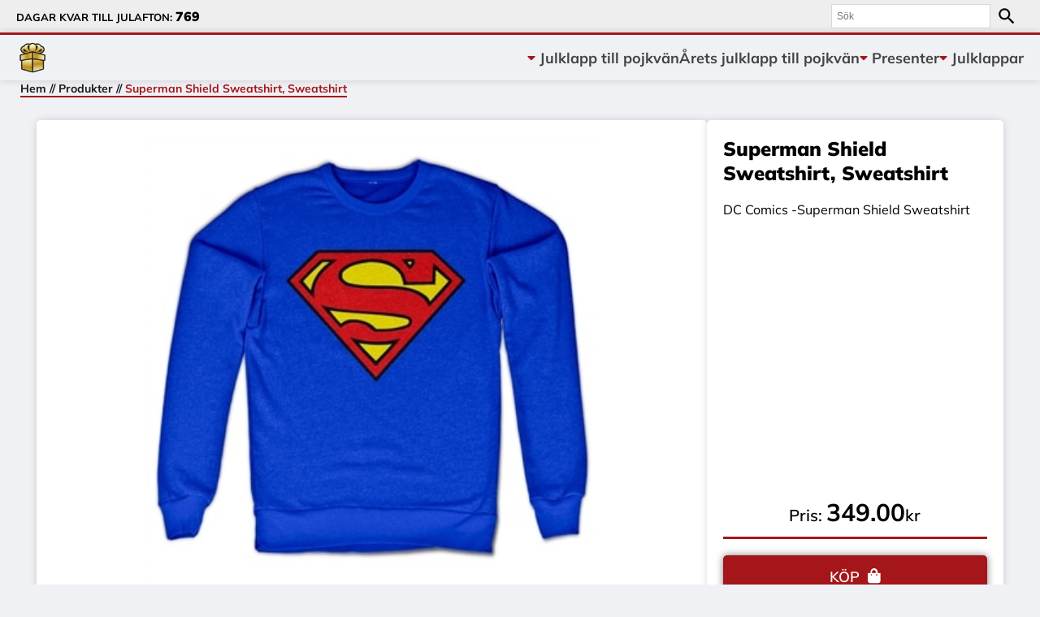

--- FILE ---
content_type: text/html; charset=UTF-8
request_url: https://www.xn--julklapptillpojkvn-1tb.se/produkt/superman-shield-sweatshirt-sweatshirt/
body_size: 14475
content:

<!DOCTYPE undefined>

<head>
    <meta charset="utf-8">
    <meta http-equiv="x-ua-compatible" content="ie=edge">
    <meta name="viewport" content="width=device-width, initial-scale=1">
    <script src="https://kit.fontawesome.com/742bd7cf3c.js" crossorigin="anonymous"></script>
    <link rel="preconnect" href="https://fonts.gstatic.com">
    <title>Superman Shield Sweatshirt, Sweatshirt</title>
    <script src="https://ajax.googleapis.com/ajax/libs/jquery/3.5.1/jquery.min.js"></script>
    <link href="https://unpkg.com/aos@2.3.1/dist/aos.css" rel="stylesheet">
    <script src="https://unpkg.com/aos@2.3.1/dist/aos.js"></script>
    <meta name='robots' content='index, follow, max-image-preview:large, max-snippet:-1, max-video-preview:-1' />

	<!-- This site is optimized with the Yoast SEO plugin v26.8 - https://yoast.com/product/yoast-seo-wordpress/ -->
	<title>Superman Shield Sweatshirt, Sweatshirt | Julklapptillpojkvän.se</title>
	<meta name="description" content="Hos julklapptillpojkvän.se hittar du Superman Shield Sweatshirt, Sweatshirt och flera riktigt bra julklappar till din pojkvän" />
	<link rel="canonical" href="https://www.xn--julklapptillpojkvn-1tb.se/produkt/superman-shield-sweatshirt-sweatshirt/" />
	<meta property="og:locale" content="sv_SE" />
	<meta property="og:type" content="article" />
	<meta property="og:title" content="Superman Shield Sweatshirt, Sweatshirt | Julklapptillpojkvän.se" />
	<meta property="og:description" content="Hos julklapptillpojkvän.se hittar du Superman Shield Sweatshirt, Sweatshirt och flera riktigt bra julklappar till din pojkvän" />
	<meta property="og:url" content="https://www.xn--julklapptillpojkvn-1tb.se/produkt/superman-shield-sweatshirt-sweatshirt/" />
	<meta property="og:site_name" content="Julklapp till pojkvän" />
	<meta name="twitter:card" content="summary_large_image" />
	<script type="application/ld+json" class="yoast-schema-graph">{"@context":"https://schema.org","@graph":[{"@type":"WebPage","@id":"https://www.xn--julklapptillpojkvn-1tb.se/produkt/superman-shield-sweatshirt-sweatshirt/","url":"https://www.xn--julklapptillpojkvn-1tb.se/produkt/superman-shield-sweatshirt-sweatshirt/","name":"Superman Shield Sweatshirt, Sweatshirt | Julklapptillpojkvän.se","isPartOf":{"@id":"https://www.xn--julklapptillpojkvn-1tb.se/#website"},"primaryImageOfPage":{"@id":"https://www.xn--julklapptillpojkvn-1tb.se/produkt/superman-shield-sweatshirt-sweatshirt/#primaryimage"},"image":{"@id":"https://www.xn--julklapptillpojkvn-1tb.se/produkt/superman-shield-sweatshirt-sweatshirt/#primaryimage"},"thumbnailUrl":"https://www.xn--julklapptillpojkvn-1tb.se/wp-content/uploads/2022/09/WB-3-SUP002_B_28429.jpg","datePublished":"2022-10-02T20:44:28+00:00","description":"Hos julklapptillpojkvän.se hittar du Superman Shield Sweatshirt, Sweatshirt och flera riktigt bra julklappar till din pojkvän","breadcrumb":{"@id":"https://www.xn--julklapptillpojkvn-1tb.se/produkt/superman-shield-sweatshirt-sweatshirt/#breadcrumb"},"inLanguage":"sv-SE","potentialAction":[{"@type":"ReadAction","target":["https://www.xn--julklapptillpojkvn-1tb.se/produkt/superman-shield-sweatshirt-sweatshirt/"]}]},{"@type":"ImageObject","inLanguage":"sv-SE","@id":"https://www.xn--julklapptillpojkvn-1tb.se/produkt/superman-shield-sweatshirt-sweatshirt/#primaryimage","url":"https://www.xn--julklapptillpojkvn-1tb.se/wp-content/uploads/2022/09/WB-3-SUP002_B_28429.jpg","contentUrl":"https://www.xn--julklapptillpojkvn-1tb.se/wp-content/uploads/2022/09/WB-3-SUP002_B_28429.jpg","width":372,"height":372},{"@type":"BreadcrumbList","@id":"https://www.xn--julklapptillpojkvn-1tb.se/produkt/superman-shield-sweatshirt-sweatshirt/#breadcrumb","itemListElement":[{"@type":"ListItem","position":1,"name":"Hem","item":"https://www.xn--julklapptillpojkvn-1tb.se/"},{"@type":"ListItem","position":2,"name":"Produkter","item":"https://www.xn--julklapptillpojkvn-1tb.se/butik/"},{"@type":"ListItem","position":3,"name":"Superman Shield Sweatshirt, Sweatshirt"}]},{"@type":"WebSite","@id":"https://www.xn--julklapptillpojkvn-1tb.se/#website","url":"https://www.xn--julklapptillpojkvn-1tb.se/","name":"Julklapp till pojkvän","description":"Hitta julklapp till pojkvän enkelt och snabbt!","publisher":{"@id":"https://www.xn--julklapptillpojkvn-1tb.se/#/schema/person/96a40e37c70c1ec9e1ee69e9ba18c419"},"potentialAction":[{"@type":"SearchAction","target":{"@type":"EntryPoint","urlTemplate":"https://www.xn--julklapptillpojkvn-1tb.se/?s={search_term_string}"},"query-input":{"@type":"PropertyValueSpecification","valueRequired":true,"valueName":"search_term_string"}}],"inLanguage":"sv-SE"},{"@type":["Person","Organization"],"@id":"https://www.xn--julklapptillpojkvn-1tb.se/#/schema/person/96a40e37c70c1ec9e1ee69e9ba18c419","name":"Admin","image":{"@type":"ImageObject","inLanguage":"sv-SE","@id":"https://www.xn--julklapptillpojkvn-1tb.se/#/schema/person/image/","url":"https://secure.gravatar.com/avatar/82a5fd859f9391af1820a2721f49c98fa06004056727470b758f7d4119e02659?s=96&d=mm&r=g","contentUrl":"https://secure.gravatar.com/avatar/82a5fd859f9391af1820a2721f49c98fa06004056727470b758f7d4119e02659?s=96&d=mm&r=g","caption":"Admin"},"logo":{"@id":"https://www.xn--julklapptillpojkvn-1tb.se/#/schema/person/image/"},"sameAs":["https://www.xn--julklapptillpojkvn-1tb.se"]}]}</script>
	<!-- / Yoast SEO plugin. -->


<link rel="alternate" type="application/rss+xml" title="Julklapp till pojkvän &raquo; Webbflöde" href="https://www.xn--julklapptillpojkvn-1tb.se/feed/" />
<link rel="alternate" type="application/rss+xml" title="Julklapp till pojkvän &raquo; Kommentarsflöde" href="https://www.xn--julklapptillpojkvn-1tb.se/comments/feed/" />
<link rel="alternate" type="application/rss+xml" title="Julklapp till pojkvän &raquo; Kommentarsflöde för Superman Shield Sweatshirt, Sweatshirt" href="https://www.xn--julklapptillpojkvn-1tb.se/produkt/superman-shield-sweatshirt-sweatshirt/feed/" />
<link rel="alternate" title="oEmbed (JSON)" type="application/json+oembed" href="https://www.xn--julklapptillpojkvn-1tb.se/wp-json/oembed/1.0/embed?url=https%3A%2F%2Fwww.xn--julklapptillpojkvn-1tb.se%2Fprodukt%2Fsuperman-shield-sweatshirt-sweatshirt%2F" />
<link rel="alternate" title="oEmbed (XML)" type="text/xml+oembed" href="https://www.xn--julklapptillpojkvn-1tb.se/wp-json/oembed/1.0/embed?url=https%3A%2F%2Fwww.xn--julklapptillpojkvn-1tb.se%2Fprodukt%2Fsuperman-shield-sweatshirt-sweatshirt%2F&#038;format=xml" />
<style id='wp-img-auto-sizes-contain-inline-css' type='text/css'>
img:is([sizes=auto i],[sizes^="auto," i]){contain-intrinsic-size:3000px 1500px}
/*# sourceURL=wp-img-auto-sizes-contain-inline-css */
</style>
<style id='wp-emoji-styles-inline-css' type='text/css'>

	img.wp-smiley, img.emoji {
		display: inline !important;
		border: none !important;
		box-shadow: none !important;
		height: 1em !important;
		width: 1em !important;
		margin: 0 0.07em !important;
		vertical-align: -0.1em !important;
		background: none !important;
		padding: 0 !important;
	}
/*# sourceURL=wp-emoji-styles-inline-css */
</style>
<style id='wp-block-library-inline-css' type='text/css'>
:root{--wp-block-synced-color:#7a00df;--wp-block-synced-color--rgb:122,0,223;--wp-bound-block-color:var(--wp-block-synced-color);--wp-editor-canvas-background:#ddd;--wp-admin-theme-color:#007cba;--wp-admin-theme-color--rgb:0,124,186;--wp-admin-theme-color-darker-10:#006ba1;--wp-admin-theme-color-darker-10--rgb:0,107,160.5;--wp-admin-theme-color-darker-20:#005a87;--wp-admin-theme-color-darker-20--rgb:0,90,135;--wp-admin-border-width-focus:2px}@media (min-resolution:192dpi){:root{--wp-admin-border-width-focus:1.5px}}.wp-element-button{cursor:pointer}:root .has-very-light-gray-background-color{background-color:#eee}:root .has-very-dark-gray-background-color{background-color:#313131}:root .has-very-light-gray-color{color:#eee}:root .has-very-dark-gray-color{color:#313131}:root .has-vivid-green-cyan-to-vivid-cyan-blue-gradient-background{background:linear-gradient(135deg,#00d084,#0693e3)}:root .has-purple-crush-gradient-background{background:linear-gradient(135deg,#34e2e4,#4721fb 50%,#ab1dfe)}:root .has-hazy-dawn-gradient-background{background:linear-gradient(135deg,#faaca8,#dad0ec)}:root .has-subdued-olive-gradient-background{background:linear-gradient(135deg,#fafae1,#67a671)}:root .has-atomic-cream-gradient-background{background:linear-gradient(135deg,#fdd79a,#004a59)}:root .has-nightshade-gradient-background{background:linear-gradient(135deg,#330968,#31cdcf)}:root .has-midnight-gradient-background{background:linear-gradient(135deg,#020381,#2874fc)}:root{--wp--preset--font-size--normal:16px;--wp--preset--font-size--huge:42px}.has-regular-font-size{font-size:1em}.has-larger-font-size{font-size:2.625em}.has-normal-font-size{font-size:var(--wp--preset--font-size--normal)}.has-huge-font-size{font-size:var(--wp--preset--font-size--huge)}.has-text-align-center{text-align:center}.has-text-align-left{text-align:left}.has-text-align-right{text-align:right}.has-fit-text{white-space:nowrap!important}#end-resizable-editor-section{display:none}.aligncenter{clear:both}.items-justified-left{justify-content:flex-start}.items-justified-center{justify-content:center}.items-justified-right{justify-content:flex-end}.items-justified-space-between{justify-content:space-between}.screen-reader-text{border:0;clip-path:inset(50%);height:1px;margin:-1px;overflow:hidden;padding:0;position:absolute;width:1px;word-wrap:normal!important}.screen-reader-text:focus{background-color:#ddd;clip-path:none;color:#444;display:block;font-size:1em;height:auto;left:5px;line-height:normal;padding:15px 23px 14px;text-decoration:none;top:5px;width:auto;z-index:100000}html :where(.has-border-color){border-style:solid}html :where([style*=border-top-color]){border-top-style:solid}html :where([style*=border-right-color]){border-right-style:solid}html :where([style*=border-bottom-color]){border-bottom-style:solid}html :where([style*=border-left-color]){border-left-style:solid}html :where([style*=border-width]){border-style:solid}html :where([style*=border-top-width]){border-top-style:solid}html :where([style*=border-right-width]){border-right-style:solid}html :where([style*=border-bottom-width]){border-bottom-style:solid}html :where([style*=border-left-width]){border-left-style:solid}html :where(img[class*=wp-image-]){height:auto;max-width:100%}:where(figure){margin:0 0 1em}html :where(.is-position-sticky){--wp-admin--admin-bar--position-offset:var(--wp-admin--admin-bar--height,0px)}@media screen and (max-width:600px){html :where(.is-position-sticky){--wp-admin--admin-bar--position-offset:0px}}

/*# sourceURL=wp-block-library-inline-css */
</style><link rel='stylesheet' id='wc-blocks-style-css' href='https://usercontent.one/wp/www.xn--julklapptillpojkvn-1tb.se/wp-content/plugins/woocommerce/assets/client/blocks/wc-blocks.css?ver=wc-9.7.2&media=1697785956' type='text/css' media='all' />
<style id='global-styles-inline-css' type='text/css'>
:root{--wp--preset--aspect-ratio--square: 1;--wp--preset--aspect-ratio--4-3: 4/3;--wp--preset--aspect-ratio--3-4: 3/4;--wp--preset--aspect-ratio--3-2: 3/2;--wp--preset--aspect-ratio--2-3: 2/3;--wp--preset--aspect-ratio--16-9: 16/9;--wp--preset--aspect-ratio--9-16: 9/16;--wp--preset--color--black: #000000;--wp--preset--color--cyan-bluish-gray: #abb8c3;--wp--preset--color--white: #ffffff;--wp--preset--color--pale-pink: #f78da7;--wp--preset--color--vivid-red: #cf2e2e;--wp--preset--color--luminous-vivid-orange: #ff6900;--wp--preset--color--luminous-vivid-amber: #fcb900;--wp--preset--color--light-green-cyan: #7bdcb5;--wp--preset--color--vivid-green-cyan: #00d084;--wp--preset--color--pale-cyan-blue: #8ed1fc;--wp--preset--color--vivid-cyan-blue: #0693e3;--wp--preset--color--vivid-purple: #9b51e0;--wp--preset--gradient--vivid-cyan-blue-to-vivid-purple: linear-gradient(135deg,rgb(6,147,227) 0%,rgb(155,81,224) 100%);--wp--preset--gradient--light-green-cyan-to-vivid-green-cyan: linear-gradient(135deg,rgb(122,220,180) 0%,rgb(0,208,130) 100%);--wp--preset--gradient--luminous-vivid-amber-to-luminous-vivid-orange: linear-gradient(135deg,rgb(252,185,0) 0%,rgb(255,105,0) 100%);--wp--preset--gradient--luminous-vivid-orange-to-vivid-red: linear-gradient(135deg,rgb(255,105,0) 0%,rgb(207,46,46) 100%);--wp--preset--gradient--very-light-gray-to-cyan-bluish-gray: linear-gradient(135deg,rgb(238,238,238) 0%,rgb(169,184,195) 100%);--wp--preset--gradient--cool-to-warm-spectrum: linear-gradient(135deg,rgb(74,234,220) 0%,rgb(151,120,209) 20%,rgb(207,42,186) 40%,rgb(238,44,130) 60%,rgb(251,105,98) 80%,rgb(254,248,76) 100%);--wp--preset--gradient--blush-light-purple: linear-gradient(135deg,rgb(255,206,236) 0%,rgb(152,150,240) 100%);--wp--preset--gradient--blush-bordeaux: linear-gradient(135deg,rgb(254,205,165) 0%,rgb(254,45,45) 50%,rgb(107,0,62) 100%);--wp--preset--gradient--luminous-dusk: linear-gradient(135deg,rgb(255,203,112) 0%,rgb(199,81,192) 50%,rgb(65,88,208) 100%);--wp--preset--gradient--pale-ocean: linear-gradient(135deg,rgb(255,245,203) 0%,rgb(182,227,212) 50%,rgb(51,167,181) 100%);--wp--preset--gradient--electric-grass: linear-gradient(135deg,rgb(202,248,128) 0%,rgb(113,206,126) 100%);--wp--preset--gradient--midnight: linear-gradient(135deg,rgb(2,3,129) 0%,rgb(40,116,252) 100%);--wp--preset--font-size--small: 13px;--wp--preset--font-size--medium: 20px;--wp--preset--font-size--large: 36px;--wp--preset--font-size--x-large: 42px;--wp--preset--font-family--inter: "Inter", sans-serif;--wp--preset--font-family--cardo: Cardo;--wp--preset--spacing--20: 0.44rem;--wp--preset--spacing--30: 0.67rem;--wp--preset--spacing--40: 1rem;--wp--preset--spacing--50: 1.5rem;--wp--preset--spacing--60: 2.25rem;--wp--preset--spacing--70: 3.38rem;--wp--preset--spacing--80: 5.06rem;--wp--preset--shadow--natural: 6px 6px 9px rgba(0, 0, 0, 0.2);--wp--preset--shadow--deep: 12px 12px 50px rgba(0, 0, 0, 0.4);--wp--preset--shadow--sharp: 6px 6px 0px rgba(0, 0, 0, 0.2);--wp--preset--shadow--outlined: 6px 6px 0px -3px rgb(255, 255, 255), 6px 6px rgb(0, 0, 0);--wp--preset--shadow--crisp: 6px 6px 0px rgb(0, 0, 0);}:where(.is-layout-flex){gap: 0.5em;}:where(.is-layout-grid){gap: 0.5em;}body .is-layout-flex{display: flex;}.is-layout-flex{flex-wrap: wrap;align-items: center;}.is-layout-flex > :is(*, div){margin: 0;}body .is-layout-grid{display: grid;}.is-layout-grid > :is(*, div){margin: 0;}:where(.wp-block-columns.is-layout-flex){gap: 2em;}:where(.wp-block-columns.is-layout-grid){gap: 2em;}:where(.wp-block-post-template.is-layout-flex){gap: 1.25em;}:where(.wp-block-post-template.is-layout-grid){gap: 1.25em;}.has-black-color{color: var(--wp--preset--color--black) !important;}.has-cyan-bluish-gray-color{color: var(--wp--preset--color--cyan-bluish-gray) !important;}.has-white-color{color: var(--wp--preset--color--white) !important;}.has-pale-pink-color{color: var(--wp--preset--color--pale-pink) !important;}.has-vivid-red-color{color: var(--wp--preset--color--vivid-red) !important;}.has-luminous-vivid-orange-color{color: var(--wp--preset--color--luminous-vivid-orange) !important;}.has-luminous-vivid-amber-color{color: var(--wp--preset--color--luminous-vivid-amber) !important;}.has-light-green-cyan-color{color: var(--wp--preset--color--light-green-cyan) !important;}.has-vivid-green-cyan-color{color: var(--wp--preset--color--vivid-green-cyan) !important;}.has-pale-cyan-blue-color{color: var(--wp--preset--color--pale-cyan-blue) !important;}.has-vivid-cyan-blue-color{color: var(--wp--preset--color--vivid-cyan-blue) !important;}.has-vivid-purple-color{color: var(--wp--preset--color--vivid-purple) !important;}.has-black-background-color{background-color: var(--wp--preset--color--black) !important;}.has-cyan-bluish-gray-background-color{background-color: var(--wp--preset--color--cyan-bluish-gray) !important;}.has-white-background-color{background-color: var(--wp--preset--color--white) !important;}.has-pale-pink-background-color{background-color: var(--wp--preset--color--pale-pink) !important;}.has-vivid-red-background-color{background-color: var(--wp--preset--color--vivid-red) !important;}.has-luminous-vivid-orange-background-color{background-color: var(--wp--preset--color--luminous-vivid-orange) !important;}.has-luminous-vivid-amber-background-color{background-color: var(--wp--preset--color--luminous-vivid-amber) !important;}.has-light-green-cyan-background-color{background-color: var(--wp--preset--color--light-green-cyan) !important;}.has-vivid-green-cyan-background-color{background-color: var(--wp--preset--color--vivid-green-cyan) !important;}.has-pale-cyan-blue-background-color{background-color: var(--wp--preset--color--pale-cyan-blue) !important;}.has-vivid-cyan-blue-background-color{background-color: var(--wp--preset--color--vivid-cyan-blue) !important;}.has-vivid-purple-background-color{background-color: var(--wp--preset--color--vivid-purple) !important;}.has-black-border-color{border-color: var(--wp--preset--color--black) !important;}.has-cyan-bluish-gray-border-color{border-color: var(--wp--preset--color--cyan-bluish-gray) !important;}.has-white-border-color{border-color: var(--wp--preset--color--white) !important;}.has-pale-pink-border-color{border-color: var(--wp--preset--color--pale-pink) !important;}.has-vivid-red-border-color{border-color: var(--wp--preset--color--vivid-red) !important;}.has-luminous-vivid-orange-border-color{border-color: var(--wp--preset--color--luminous-vivid-orange) !important;}.has-luminous-vivid-amber-border-color{border-color: var(--wp--preset--color--luminous-vivid-amber) !important;}.has-light-green-cyan-border-color{border-color: var(--wp--preset--color--light-green-cyan) !important;}.has-vivid-green-cyan-border-color{border-color: var(--wp--preset--color--vivid-green-cyan) !important;}.has-pale-cyan-blue-border-color{border-color: var(--wp--preset--color--pale-cyan-blue) !important;}.has-vivid-cyan-blue-border-color{border-color: var(--wp--preset--color--vivid-cyan-blue) !important;}.has-vivid-purple-border-color{border-color: var(--wp--preset--color--vivid-purple) !important;}.has-vivid-cyan-blue-to-vivid-purple-gradient-background{background: var(--wp--preset--gradient--vivid-cyan-blue-to-vivid-purple) !important;}.has-light-green-cyan-to-vivid-green-cyan-gradient-background{background: var(--wp--preset--gradient--light-green-cyan-to-vivid-green-cyan) !important;}.has-luminous-vivid-amber-to-luminous-vivid-orange-gradient-background{background: var(--wp--preset--gradient--luminous-vivid-amber-to-luminous-vivid-orange) !important;}.has-luminous-vivid-orange-to-vivid-red-gradient-background{background: var(--wp--preset--gradient--luminous-vivid-orange-to-vivid-red) !important;}.has-very-light-gray-to-cyan-bluish-gray-gradient-background{background: var(--wp--preset--gradient--very-light-gray-to-cyan-bluish-gray) !important;}.has-cool-to-warm-spectrum-gradient-background{background: var(--wp--preset--gradient--cool-to-warm-spectrum) !important;}.has-blush-light-purple-gradient-background{background: var(--wp--preset--gradient--blush-light-purple) !important;}.has-blush-bordeaux-gradient-background{background: var(--wp--preset--gradient--blush-bordeaux) !important;}.has-luminous-dusk-gradient-background{background: var(--wp--preset--gradient--luminous-dusk) !important;}.has-pale-ocean-gradient-background{background: var(--wp--preset--gradient--pale-ocean) !important;}.has-electric-grass-gradient-background{background: var(--wp--preset--gradient--electric-grass) !important;}.has-midnight-gradient-background{background: var(--wp--preset--gradient--midnight) !important;}.has-small-font-size{font-size: var(--wp--preset--font-size--small) !important;}.has-medium-font-size{font-size: var(--wp--preset--font-size--medium) !important;}.has-large-font-size{font-size: var(--wp--preset--font-size--large) !important;}.has-x-large-font-size{font-size: var(--wp--preset--font-size--x-large) !important;}
/*# sourceURL=global-styles-inline-css */
</style>

<style id='classic-theme-styles-inline-css' type='text/css'>
/*! This file is auto-generated */
.wp-block-button__link{color:#fff;background-color:#32373c;border-radius:9999px;box-shadow:none;text-decoration:none;padding:calc(.667em + 2px) calc(1.333em + 2px);font-size:1.125em}.wp-block-file__button{background:#32373c;color:#fff;text-decoration:none}
/*# sourceURL=/wp-includes/css/classic-themes.min.css */
</style>
<link rel='stylesheet' id='photoswipe-css' href='https://usercontent.one/wp/www.xn--julklapptillpojkvn-1tb.se/wp-content/plugins/woocommerce/assets/css/photoswipe/photoswipe.min.css?ver=9.7.2&media=1697785956' type='text/css' media='all' />
<link rel='stylesheet' id='photoswipe-default-skin-css' href='https://usercontent.one/wp/www.xn--julklapptillpojkvn-1tb.se/wp-content/plugins/woocommerce/assets/css/photoswipe/default-skin/default-skin.min.css?ver=9.7.2&media=1697785956' type='text/css' media='all' />
<link rel='stylesheet' id='woocommerce-layout-css' href='https://usercontent.one/wp/www.xn--julklapptillpojkvn-1tb.se/wp-content/plugins/woocommerce/assets/css/woocommerce-layout.css?ver=9.7.2&media=1697785956' type='text/css' media='all' />
<link rel='stylesheet' id='woocommerce-smallscreen-css' href='https://usercontent.one/wp/www.xn--julklapptillpojkvn-1tb.se/wp-content/plugins/woocommerce/assets/css/woocommerce-smallscreen.css?ver=9.7.2&media=1697785956' type='text/css' media='only screen and (max-width: 768px)' />
<link rel='stylesheet' id='woocommerce-general-css' href='https://usercontent.one/wp/www.xn--julklapptillpojkvn-1tb.se/wp-content/plugins/woocommerce/assets/css/woocommerce.css?ver=9.7.2&media=1697785956' type='text/css' media='all' />
<style id='woocommerce-inline-inline-css' type='text/css'>
.woocommerce form .form-row .required { visibility: visible; }
/*# sourceURL=woocommerce-inline-inline-css */
</style>
<link rel='stylesheet' id='aws-style-css' href='https://usercontent.one/wp/www.xn--julklapptillpojkvn-1tb.se/wp-content/plugins/advanced-woo-search/assets/css/common.min.css?ver=3.29&media=1697785956' type='text/css' media='all' />
<link rel='stylesheet' id='brands-styles-css' href='https://usercontent.one/wp/www.xn--julklapptillpojkvn-1tb.se/wp-content/plugins/woocommerce/assets/css/brands.css?ver=9.7.2&media=1697785956' type='text/css' media='all' />
<link rel='stylesheet' id='Silver-css' href='https://usercontent.one/wp/www.xn--julklapptillpojkvn-1tb.se/wp-content/themes/Silver/static/css/app.css?ver=1.0.3.9&media=1697785956' type='text/css' media='all' />
<link rel='stylesheet' id='silver-montserrat-css' href='https://usercontent.one/wp/www.xn--julklapptillpojkvn-1tb.se/wp-content/themes/Silver/static/fonts/Montserrat/stylesheet.css?ver=6.9&media=1697785956' type='text/css' media='all' />
<link rel='stylesheet' id='silver-mulish-css' href='https://usercontent.one/wp/www.xn--julklapptillpojkvn-1tb.se/wp-content/themes/Silver/static/fonts/Mulish/stylesheet.css?ver=6.9&media=1697785956' type='text/css' media='all' />
<link rel='stylesheet' id='silver-slick-css' href='https://usercontent.one/wp/www.xn--julklapptillpojkvn-1tb.se/wp-content/themes/Silver/static/lib/slick/slick/slick.css?ver=6.9&media=1697785956' type='text/css' media='all' />
<link rel='stylesheet' id='silver-slick-theme-css' href='https://usercontent.one/wp/www.xn--julklapptillpojkvn-1tb.se/wp-content/themes/Silver/static/lib/slick/slick/slick-theme.css?ver=6.9&media=1697785956' type='text/css' media='all' />
<script type="text/javascript" src="https://usercontent.one/wp/www.xn--julklapptillpojkvn-1tb.se/wp-content/plugins/stop-user-enumeration/frontend/js/frontend.js?ver=1.4.8&media=1697785956" id="stop-user-enumeration-js"></script>
<script type="text/javascript" src="https://www.xn--julklapptillpojkvn-1tb.se/wp-includes/js/jquery/jquery.min.js?ver=3.7.1" id="jquery-core-js"></script>
<script type="text/javascript" src="https://www.xn--julklapptillpojkvn-1tb.se/wp-includes/js/jquery/jquery-migrate.min.js?ver=3.4.1" id="jquery-migrate-js"></script>
<script type="text/javascript" src="https://usercontent.one/wp/www.xn--julklapptillpojkvn-1tb.se/wp-content/plugins/woocommerce/assets/js/jquery-blockui/jquery.blockUI.min.js?ver=2.7.0-wc.9.7.2&media=1697785956" id="jquery-blockui-js" defer="defer" data-wp-strategy="defer"></script>
<script type="text/javascript" id="wc-add-to-cart-js-extra">
/* <![CDATA[ */
var wc_add_to_cart_params = {"ajax_url":"/wp-admin/admin-ajax.php","wc_ajax_url":"/?wc-ajax=%%endpoint%%","i18n_view_cart":"Visa varukorg","cart_url":"https://www.xn--julklapptillpojkvn-1tb.se","is_cart":"","cart_redirect_after_add":"no"};
//# sourceURL=wc-add-to-cart-js-extra
/* ]]> */
</script>
<script type="text/javascript" src="https://usercontent.one/wp/www.xn--julklapptillpojkvn-1tb.se/wp-content/plugins/woocommerce/assets/js/frontend/add-to-cart.min.js?ver=9.7.2&media=1697785956" id="wc-add-to-cart-js" defer="defer" data-wp-strategy="defer"></script>
<script type="text/javascript" src="https://usercontent.one/wp/www.xn--julklapptillpojkvn-1tb.se/wp-content/plugins/woocommerce/assets/js/zoom/jquery.zoom.min.js?ver=1.7.21-wc.9.7.2&media=1697785956" id="zoom-js" defer="defer" data-wp-strategy="defer"></script>
<script type="text/javascript" src="https://usercontent.one/wp/www.xn--julklapptillpojkvn-1tb.se/wp-content/plugins/woocommerce/assets/js/flexslider/jquery.flexslider.min.js?ver=2.7.2-wc.9.7.2&media=1697785956" id="flexslider-js" defer="defer" data-wp-strategy="defer"></script>
<script type="text/javascript" src="https://usercontent.one/wp/www.xn--julklapptillpojkvn-1tb.se/wp-content/plugins/woocommerce/assets/js/photoswipe/photoswipe.min.js?ver=4.1.1-wc.9.7.2&media=1697785956" id="photoswipe-js" defer="defer" data-wp-strategy="defer"></script>
<script type="text/javascript" src="https://usercontent.one/wp/www.xn--julklapptillpojkvn-1tb.se/wp-content/plugins/woocommerce/assets/js/photoswipe/photoswipe-ui-default.min.js?ver=4.1.1-wc.9.7.2&media=1697785956" id="photoswipe-ui-default-js" defer="defer" data-wp-strategy="defer"></script>
<script type="text/javascript" id="wc-single-product-js-extra">
/* <![CDATA[ */
var wc_single_product_params = {"i18n_required_rating_text":"V\u00e4lj ett betyg","i18n_rating_options":["1 av 5 stj\u00e4rnor","2 av 5 stj\u00e4rnor","3 av 5 stj\u00e4rnor","4 av 5 stj\u00e4rnor","5 av 5 stj\u00e4rnor"],"i18n_product_gallery_trigger_text":"Visa bildgalleri i fullsk\u00e4rm","review_rating_required":"yes","flexslider":{"rtl":false,"animation":"slide","smoothHeight":true,"directionNav":false,"controlNav":"thumbnails","slideshow":false,"animationSpeed":500,"animationLoop":false,"allowOneSlide":false},"zoom_enabled":"1","zoom_options":[],"photoswipe_enabled":"1","photoswipe_options":{"shareEl":false,"closeOnScroll":false,"history":false,"hideAnimationDuration":0,"showAnimationDuration":0},"flexslider_enabled":"1"};
//# sourceURL=wc-single-product-js-extra
/* ]]> */
</script>
<script type="text/javascript" src="https://usercontent.one/wp/www.xn--julklapptillpojkvn-1tb.se/wp-content/plugins/woocommerce/assets/js/frontend/single-product.min.js?ver=9.7.2&media=1697785956" id="wc-single-product-js" defer="defer" data-wp-strategy="defer"></script>
<script type="text/javascript" src="https://usercontent.one/wp/www.xn--julklapptillpojkvn-1tb.se/wp-content/plugins/woocommerce/assets/js/js-cookie/js.cookie.min.js?ver=2.1.4-wc.9.7.2&media=1697785956" id="js-cookie-js" defer="defer" data-wp-strategy="defer"></script>
<script type="text/javascript" id="woocommerce-js-extra">
/* <![CDATA[ */
var woocommerce_params = {"ajax_url":"/wp-admin/admin-ajax.php","wc_ajax_url":"/?wc-ajax=%%endpoint%%","i18n_password_show":"Visa l\u00f6senord","i18n_password_hide":"D\u00f6lj l\u00f6senord"};
//# sourceURL=woocommerce-js-extra
/* ]]> */
</script>
<script type="text/javascript" src="https://usercontent.one/wp/www.xn--julklapptillpojkvn-1tb.se/wp-content/plugins/woocommerce/assets/js/frontend/woocommerce.min.js?ver=9.7.2&media=1697785956" id="woocommerce-js" defer="defer" data-wp-strategy="defer"></script>
<script type="text/javascript" src="https://usercontent.one/wp/www.xn--julklapptillpojkvn-1tb.se/wp-content/themes/Silver/static/lib/slick/slick/slick.min.js?ver=6.9&media=1697785956" id="silver-slick-slider-js"></script>
<script type="text/javascript" src="https://usercontent.one/wp/www.xn--julklapptillpojkvn-1tb.se/wp-content/themes/Silver/static/js/navbar.js?ver=6.9&media=1697785956" id="silver-navbar-js"></script>
<script type="text/javascript" src="https://usercontent.one/wp/www.xn--julklapptillpojkvn-1tb.se/wp-content/themes/Silver/static/js/content-index.js?ver=6.9&media=1697785956" id="silver-index-js"></script>
<script type="text/javascript" src="https://usercontent.one/wp/www.xn--julklapptillpojkvn-1tb.se/wp-content/themes/Silver/static/js/day-counter.js?ver=6.9&media=1697785956" id="silver-counter-js"></script>
<script type="text/javascript" src="https://usercontent.one/wp/www.xn--julklapptillpojkvn-1tb.se/wp-content/themes/Silver/static/js/slick-slider.js?ver=6.9&media=1697785956" id="silver-slider-js"></script>
<link rel="https://api.w.org/" href="https://www.xn--julklapptillpojkvn-1tb.se/wp-json/" /><link rel="alternate" title="JSON" type="application/json" href="https://www.xn--julklapptillpojkvn-1tb.se/wp-json/wp/v2/product/158928" /><link rel="EditURI" type="application/rsd+xml" title="RSD" href="https://www.xn--julklapptillpojkvn-1tb.se/xmlrpc.php?rsd" />
<meta name="generator" content="WordPress 6.9" />
<meta name="generator" content="WooCommerce 9.7.2" />
<link rel='shortlink' href='https://www.xn--julklapptillpojkvn-1tb.se/?p=158928' />
<style>[class*=" icon-oc-"],[class^=icon-oc-]{speak:none;font-style:normal;font-weight:400;font-variant:normal;text-transform:none;line-height:1;-webkit-font-smoothing:antialiased;-moz-osx-font-smoothing:grayscale}.icon-oc-one-com-white-32px-fill:before{content:"901"}.icon-oc-one-com:before{content:"900"}#one-com-icon,.toplevel_page_onecom-wp .wp-menu-image{speak:none;display:flex;align-items:center;justify-content:center;text-transform:none;line-height:1;-webkit-font-smoothing:antialiased;-moz-osx-font-smoothing:grayscale}.onecom-wp-admin-bar-item>a,.toplevel_page_onecom-wp>.wp-menu-name{font-size:16px;font-weight:400;line-height:1}.toplevel_page_onecom-wp>.wp-menu-name img{width:69px;height:9px;}.wp-submenu-wrap.wp-submenu>.wp-submenu-head>img{width:88px;height:auto}.onecom-wp-admin-bar-item>a img{height:7px!important}.onecom-wp-admin-bar-item>a img,.toplevel_page_onecom-wp>.wp-menu-name img{opacity:.8}.onecom-wp-admin-bar-item.hover>a img,.toplevel_page_onecom-wp.wp-has-current-submenu>.wp-menu-name img,li.opensub>a.toplevel_page_onecom-wp>.wp-menu-name img{opacity:1}#one-com-icon:before,.onecom-wp-admin-bar-item>a:before,.toplevel_page_onecom-wp>.wp-menu-image:before{content:'';position:static!important;background-color:rgba(240,245,250,.4);border-radius:102px;width:18px;height:18px;padding:0!important}.onecom-wp-admin-bar-item>a:before{width:14px;height:14px}.onecom-wp-admin-bar-item.hover>a:before,.toplevel_page_onecom-wp.opensub>a>.wp-menu-image:before,.toplevel_page_onecom-wp.wp-has-current-submenu>.wp-menu-image:before{background-color:#76b82a}.onecom-wp-admin-bar-item>a{display:inline-flex!important;align-items:center;justify-content:center}#one-com-logo-wrapper{font-size:4em}#one-com-icon{vertical-align:middle}.imagify-welcome{display:none !important;}</style>	<noscript><style>.woocommerce-product-gallery{ opacity: 1 !important; }</style></noscript>
	<script id='nitro-telemetry-meta' nitro-exclude>window.NPTelemetryMetadata={missReason: (!window.NITROPACK_STATE ? 'page type not allowed (product)' : 'hit'),pageType: 'product',isEligibleForOptimization: false,}</script><script id='nitro-generic' nitro-exclude>(()=>{window.NitroPack=window.NitroPack||{coreVersion:"na",isCounted:!1};let e=document.createElement("script");if(e.src="https://nitroscripts.com/ScqkfctZEVRAOIjZHQCgorWAmkZSClwn",e.async=!0,e.id="nitro-script",document.head.appendChild(e),!window.NitroPack.isCounted){window.NitroPack.isCounted=!0;let t=()=>{navigator.sendBeacon("https://to.getnitropack.com/p",JSON.stringify({siteId:"ScqkfctZEVRAOIjZHQCgorWAmkZSClwn",url:window.location.href,isOptimized:!!window.IS_NITROPACK,coreVersion:"na",missReason:window.NPTelemetryMetadata?.missReason||"",pageType:window.NPTelemetryMetadata?.pageType||"",isEligibleForOptimization:!!window.NPTelemetryMetadata?.isEligibleForOptimization}))};(()=>{let e=()=>new Promise(e=>{"complete"===document.readyState?e():window.addEventListener("load",e)}),i=()=>new Promise(e=>{document.prerendering?document.addEventListener("prerenderingchange",e,{once:!0}):e()}),a=async()=>{await i(),await e(),t()};a()})(),window.addEventListener("pageshow",e=>{if(e.persisted){let i=document.prerendering||self.performance?.getEntriesByType?.("navigation")[0]?.activationStart>0;"visible"!==document.visibilityState||i||t()}})}})();</script><meta name="google-site-verification" content="aKT1mgFRZYei0UesFid6oI0xBSm_k2wPpaxYzqjiBEI" /><style class='wp-fonts-local' type='text/css'>
@font-face{font-family:Inter;font-style:normal;font-weight:300 900;font-display:fallback;src:url('https://usercontent.one/wp/www.xn--julklapptillpojkvn-1tb.se/wp-content/plugins/woocommerce/assets/fonts/Inter-VariableFont_slnt,wght.woff2?media=1697785956') format('woff2');font-stretch:normal;}
@font-face{font-family:Cardo;font-style:normal;font-weight:400;font-display:fallback;src:url('https://usercontent.one/wp/www.xn--julklapptillpojkvn-1tb.se/wp-content/plugins/woocommerce/assets/fonts/cardo_normal_400.woff2?media=1697785956') format('woff2');}
</style>
<link rel="icon" href="https://usercontent.one/wp/www.xn--julklapptillpojkvn-1tb.se/wp-content/uploads/2022/05/cropped-szilvesztermag-1-2-32x32.png?media=1697785956" sizes="32x32" />
<link rel="icon" href="https://usercontent.one/wp/www.xn--julklapptillpojkvn-1tb.se/wp-content/uploads/2022/05/cropped-szilvesztermag-1-2-192x192.png?media=1697785956" sizes="192x192" />
<link rel="apple-touch-icon" href="https://usercontent.one/wp/www.xn--julklapptillpojkvn-1tb.se/wp-content/uploads/2022/05/cropped-szilvesztermag-1-2-180x180.png?media=1697785956" />
<meta name="msapplication-TileImage" content="https://usercontent.one/wp/www.xn--julklapptillpojkvn-1tb.se/wp-content/uploads/2022/05/cropped-szilvesztermag-1-2-270x270.png?media=1697785956" />
</head>

<body class="wp-singular product-template-default single single-product postid-158928 wp-theme-Silver theme-Silver woocommerce woocommerce-page woocommerce-no-js">

    <section class="topbar" id="topbar">
        <div class="counter-container"></div>
        <div class="aws-container" data-url="/?wc-ajax=aws_action" data-siteurl="https://www.xn--julklapptillpojkvn-1tb.se" data-lang="" data-show-loader="true" data-show-more="true" data-show-page="true" data-ajax-search="true" data-show-clear="true" data-mobile-screen="false" data-use-analytics="true" data-min-chars="1" data-buttons-order="2" data-timeout="300" data-is-mobile="false" data-page-id="158928" data-tax="" ><form class="aws-search-form" action="https://www.xn--julklapptillpojkvn-1tb.se/" method="get" role="search" ><div class="aws-wrapper"><label class="aws-search-label" for="697e4beea8fcc">Sök</label><input type="search" name="s" id="697e4beea8fcc" value="" class="aws-search-field" placeholder="Sök" autocomplete="off" /><input type="hidden" name="post_type" value="product"><input type="hidden" name="type_aws" value="true"><div class="aws-search-clear"><span>×</span></div><div class="aws-loader"></div></div><div class="aws-search-btn aws-form-btn"><span class="aws-search-btn_icon"><svg focusable="false" xmlns="http://www.w3.org/2000/svg" viewBox="0 0 24 24" width="24px"><path d="M15.5 14h-.79l-.28-.27C15.41 12.59 16 11.11 16 9.5 16 5.91 13.09 3 9.5 3S3 5.91 3 9.5 5.91 16 9.5 16c1.61 0 3.09-.59 4.23-1.57l.27.28v.79l5 4.99L20.49 19l-4.99-5zm-6 0C7.01 14 5 11.99 5 9.5S7.01 5 9.5 5 14 7.01 14 9.5 11.99 14 9.5 14z"></path></svg></span></div></form></div>    </section>

    <header id="header" class="header">
        <div class="header-container">
            <div class="logo-container">
                <div class="logo">
                    <a href="https://www.xn--julklapptillpojkvn-1tb.se"><img src="https://usercontent.one/wp/www.xn--julklapptillpojkvn-1tb.se/wp-content/uploads/2022/05/cropped-szilvesztermag-1-2.png?media=1697785956" alt="logo"></a>
                </div>
            </div>
           
            <div class="navbar">
                <nav class="menu-header-menu-container"><ul id="menu-header-menu" class="menu"><li id="menu-item-170310" class="menu-item menu-item-type-taxonomy menu-item-object-product_cat current-product-ancestor current-menu-parent current-product-parent menu-item-has-children menu-item-170310"><a href="https://www.xn--julklapptillpojkvn-1tb.se/kategorier/julklapp-till-pojkvan/">Julklapp till pojkvän</a>
<ul class="sub-menu">
	<li id="menu-item-170312" class="menu-item menu-item-type-taxonomy menu-item-object-product_cat menu-item-170312"><a href="https://www.xn--julklapptillpojkvn-1tb.se/kategorier/billig-julklapp-till-pojkvan/">Billig julklapp till pojkvän</a></li>
	<li id="menu-item-170311" class="menu-item menu-item-type-taxonomy menu-item-object-product_cat current-product-ancestor current-menu-parent current-product-parent menu-item-170311"><a href="https://www.xn--julklapptillpojkvn-1tb.se/kategorier/julklapp-till-pojkvan-som-har-allt/">Julklapp till pojkvän som har allt</a></li>
	<li id="menu-item-170313" class="menu-item menu-item-type-taxonomy menu-item-object-product_cat menu-item-170313"><a href="https://www.xn--julklapptillpojkvn-1tb.se/kategorier/lyxig-julklapp-till-pojkvan/">Lyxig julklapp till pojkvän</a></li>
	<li id="menu-item-170314" class="menu-item menu-item-type-taxonomy menu-item-object-product_cat menu-item-170314"><a href="https://www.xn--julklapptillpojkvn-1tb.se/kategorier/personlig-julklapp-till-pojkvan/">Personlig julklapp till pojkvän</a></li>
	<li id="menu-item-170315" class="menu-item menu-item-type-taxonomy menu-item-object-product_cat menu-item-170315"><a href="https://www.xn--julklapptillpojkvn-1tb.se/kategorier/roliga-julklappar-till-pojkvan/">Roliga julklappar till pojkvän</a></li>
	<li id="menu-item-170316" class="menu-item menu-item-type-taxonomy menu-item-object-product_cat menu-item-170316"><a href="https://www.xn--julklapptillpojkvn-1tb.se/kategorier/romantisk-julklapp-till-pojkvan/">Romantisk julklapp till pojkvän</a></li>
</ul>
</li>
<li id="menu-item-2509" class="menu-item menu-item-type-post_type menu-item-object-page menu-item-2509"><a href="https://www.xn--julklapptillpojkvn-1tb.se/arets-julklapp-till-pojkvan/">Årets julklapp till pojkvän</a></li>
<li id="menu-item-2512" class="menu-item menu-item-type-taxonomy menu-item-object-product_cat current-product-ancestor current-menu-parent current-product-parent menu-item-has-children menu-item-2512"><a href="https://www.xn--julklapptillpojkvn-1tb.se/kategorier/presenter/">Presenter</a>
<ul class="sub-menu">
	<li id="menu-item-170300" class="menu-item menu-item-type-taxonomy menu-item-object-product_cat menu-item-170300"><a href="https://www.xn--julklapptillpojkvn-1tb.se/kategorier/billiga-presenter/">Billiga Presenter</a></li>
	<li id="menu-item-170301" class="menu-item menu-item-type-taxonomy menu-item-object-product_cat menu-item-170301"><a href="https://www.xn--julklapptillpojkvn-1tb.se/kategorier/fars-dag-presenter/">Fars dag presenter</a></li>
	<li id="menu-item-170302" class="menu-item menu-item-type-taxonomy menu-item-object-product_cat menu-item-170302"><a href="https://www.xn--julklapptillpojkvn-1tb.se/kategorier/personliga-presenter/">Personliga Presenter</a></li>
	<li id="menu-item-170303" class="menu-item menu-item-type-taxonomy menu-item-object-product_cat current-product-ancestor current-menu-parent current-product-parent menu-item-170303"><a href="https://www.xn--julklapptillpojkvn-1tb.se/kategorier/present-till-bror/">Present till bror</a></li>
	<li id="menu-item-170304" class="menu-item menu-item-type-taxonomy menu-item-object-product_cat current-product-ancestor current-menu-parent current-product-parent menu-item-170304"><a href="https://www.xn--julklapptillpojkvn-1tb.se/kategorier/present-till-honom/">Present till honom</a></li>
	<li id="menu-item-170305" class="menu-item menu-item-type-taxonomy menu-item-object-product_cat current-product-ancestor current-menu-parent current-product-parent menu-item-170305"><a href="https://www.xn--julklapptillpojkvn-1tb.se/kategorier/present-till-pappa/">Present Till Pappa</a></li>
	<li id="menu-item-170306" class="menu-item menu-item-type-taxonomy menu-item-object-product_cat current-product-ancestor current-menu-parent current-product-parent menu-item-170306"><a href="https://www.xn--julklapptillpojkvn-1tb.se/kategorier/present-till-pojkvan/">Present till pojkvän</a></li>
	<li id="menu-item-170309" class="menu-item menu-item-type-taxonomy menu-item-object-product_cat menu-item-170309"><a href="https://www.xn--julklapptillpojkvn-1tb.se/kategorier/presenter-till-morfar-farfar/">Presenter till Morfar/Farfar</a></li>
</ul>
</li>
<li id="menu-item-2513" class="menu-item menu-item-type-taxonomy menu-item-object-product_cat current-product-ancestor current-menu-parent current-product-parent menu-item-has-children menu-item-2513"><a href="https://www.xn--julklapptillpojkvn-1tb.se/kategorier/julklappar/">Julklappar</a>
<ul class="sub-menu">
	<li id="menu-item-170284" class="menu-item menu-item-type-taxonomy menu-item-object-product_cat menu-item-170284"><a href="https://www.xn--julklapptillpojkvn-1tb.se/kategorier/accessoarer/">Accessoarer</a></li>
	<li id="menu-item-170290" class="menu-item menu-item-type-taxonomy menu-item-object-product_cat menu-item-170290"><a href="https://www.xn--julklapptillpojkvn-1tb.se/kategorier/hem/bartillbehor/">Bartillbehör</a></li>
	<li id="menu-item-170293" class="menu-item menu-item-type-taxonomy menu-item-object-product_cat menu-item-170293"><a href="https://www.xn--julklapptillpojkvn-1tb.se/kategorier/hobby-fritid/elscooter/">Elscooter</a></li>
	<li id="menu-item-170289" class="menu-item menu-item-type-taxonomy menu-item-object-product_cat menu-item-170289"><a href="https://www.xn--julklapptillpojkvn-1tb.se/kategorier/smycken/gravyr/">Gravyr</a></li>
	<li id="menu-item-170273" class="menu-item menu-item-type-taxonomy menu-item-object-product_cat menu-item-170273"><a href="https://www.xn--julklapptillpojkvn-1tb.se/kategorier/hem/">Hem</a></li>
	<li id="menu-item-170274" class="menu-item menu-item-type-taxonomy menu-item-object-product_cat menu-item-170274"><a href="https://www.xn--julklapptillpojkvn-1tb.se/kategorier/hobby-fritid/">Hobby &amp; Fritid</a></li>
	<li id="menu-item-170288" class="menu-item menu-item-type-taxonomy menu-item-object-product_cat menu-item-170288"><a href="https://www.xn--julklapptillpojkvn-1tb.se/kategorier/halsa-skonhet/">Hälsa &amp; Skönhet</a></li>
	<li id="menu-item-170275" class="menu-item menu-item-type-taxonomy menu-item-object-product_cat menu-item-170275"><a href="https://www.xn--julklapptillpojkvn-1tb.se/kategorier/julklapp-100kr/">Julklapp 100kr</a></li>
	<li id="menu-item-170276" class="menu-item menu-item-type-taxonomy menu-item-object-product_cat menu-item-170276"><a href="https://www.xn--julklapptillpojkvn-1tb.se/kategorier/julklapp-200kr/">Julklapp 200kr</a></li>
	<li id="menu-item-170277" class="menu-item menu-item-type-taxonomy menu-item-object-product_cat menu-item-170277"><a href="https://www.xn--julklapptillpojkvn-1tb.se/kategorier/julklapp-300kr/">Julklapp 300kr</a></li>
	<li id="menu-item-170266" class="menu-item menu-item-type-taxonomy menu-item-object-product_cat menu-item-170266"><a href="https://www.xn--julklapptillpojkvn-1tb.se/kategorier/parfym/">Parfym</a></li>
	<li id="menu-item-170281" class="menu-item menu-item-type-taxonomy menu-item-object-product_cat current-product-ancestor current-menu-parent current-product-parent menu-item-170281"><a href="https://www.xn--julklapptillpojkvn-1tb.se/kategorier/julklapp-till-pojkvan/">Julklapp till pojkvän</a></li>
	<li id="menu-item-170282" class="menu-item menu-item-type-taxonomy menu-item-object-product_cat current-product-ancestor menu-item-170282"><a href="https://www.xn--julklapptillpojkvn-1tb.se/kategorier/klader/">Kläder</a></li>
	<li id="menu-item-170267" class="menu-item menu-item-type-taxonomy menu-item-object-product_cat menu-item-170267"><a href="https://www.xn--julklapptillpojkvn-1tb.se/kategorier/personlig-julklapp-till-pojkvan/">Personlig julklapp till pojkvän</a></li>
	<li id="menu-item-170269" class="menu-item menu-item-type-taxonomy menu-item-object-product_cat menu-item-170269"><a href="https://www.xn--julklapptillpojkvn-1tb.se/kategorier/romantisk-julklapp-till-pojkvan/">Romantisk julklapp till pojkvän</a></li>
	<li id="menu-item-170270" class="menu-item menu-item-type-taxonomy menu-item-object-product_cat menu-item-170270"><a href="https://www.xn--julklapptillpojkvn-1tb.se/kategorier/skagg-mustasch/">Skägg &amp; Mustasch &amp; Hår</a></li>
	<li id="menu-item-170271" class="menu-item menu-item-type-taxonomy menu-item-object-product_cat menu-item-170271"><a href="https://www.xn--julklapptillpojkvn-1tb.se/kategorier/smycken/">Smycken</a></li>
</ul>
</li>
</ul></nav>            </div>

            <div id="hamburger-menu-container">
                <i id="hamburger-icon" class="fas fa-bars fa-2x"></i>
                <i id="closing-icon" class="far fa-times-circle fa-2x"></i>
            </div>
        </div>

        <div class="mobile-navbar-container" id="navbar-container">
            <div class="mobile_navbar">
                <nav class="menu-header-menu-container"><ul id="menu-header-menu-1" class="menu"><li class="menu-item menu-item-type-taxonomy menu-item-object-product_cat current-product-ancestor current-menu-parent current-product-parent menu-item-has-children menu-item-170310"><a href="https://www.xn--julklapptillpojkvn-1tb.se/kategorier/julklapp-till-pojkvan/">Julklapp till pojkvän</a>
<ul class="sub-menu">
	<li class="menu-item menu-item-type-taxonomy menu-item-object-product_cat menu-item-170312"><a href="https://www.xn--julklapptillpojkvn-1tb.se/kategorier/billig-julklapp-till-pojkvan/">Billig julklapp till pojkvän</a></li>
	<li class="menu-item menu-item-type-taxonomy menu-item-object-product_cat current-product-ancestor current-menu-parent current-product-parent menu-item-170311"><a href="https://www.xn--julklapptillpojkvn-1tb.se/kategorier/julklapp-till-pojkvan-som-har-allt/">Julklapp till pojkvän som har allt</a></li>
	<li class="menu-item menu-item-type-taxonomy menu-item-object-product_cat menu-item-170313"><a href="https://www.xn--julklapptillpojkvn-1tb.se/kategorier/lyxig-julklapp-till-pojkvan/">Lyxig julklapp till pojkvän</a></li>
	<li class="menu-item menu-item-type-taxonomy menu-item-object-product_cat menu-item-170314"><a href="https://www.xn--julklapptillpojkvn-1tb.se/kategorier/personlig-julklapp-till-pojkvan/">Personlig julklapp till pojkvän</a></li>
	<li class="menu-item menu-item-type-taxonomy menu-item-object-product_cat menu-item-170315"><a href="https://www.xn--julklapptillpojkvn-1tb.se/kategorier/roliga-julklappar-till-pojkvan/">Roliga julklappar till pojkvän</a></li>
	<li class="menu-item menu-item-type-taxonomy menu-item-object-product_cat menu-item-170316"><a href="https://www.xn--julklapptillpojkvn-1tb.se/kategorier/romantisk-julklapp-till-pojkvan/">Romantisk julklapp till pojkvän</a></li>
</ul>
</li>
<li class="menu-item menu-item-type-post_type menu-item-object-page menu-item-2509"><a href="https://www.xn--julklapptillpojkvn-1tb.se/arets-julklapp-till-pojkvan/">Årets julklapp till pojkvän</a></li>
<li class="menu-item menu-item-type-taxonomy menu-item-object-product_cat current-product-ancestor current-menu-parent current-product-parent menu-item-has-children menu-item-2512"><a href="https://www.xn--julklapptillpojkvn-1tb.se/kategorier/presenter/">Presenter</a>
<ul class="sub-menu">
	<li class="menu-item menu-item-type-taxonomy menu-item-object-product_cat menu-item-170300"><a href="https://www.xn--julklapptillpojkvn-1tb.se/kategorier/billiga-presenter/">Billiga Presenter</a></li>
	<li class="menu-item menu-item-type-taxonomy menu-item-object-product_cat menu-item-170301"><a href="https://www.xn--julklapptillpojkvn-1tb.se/kategorier/fars-dag-presenter/">Fars dag presenter</a></li>
	<li class="menu-item menu-item-type-taxonomy menu-item-object-product_cat menu-item-170302"><a href="https://www.xn--julklapptillpojkvn-1tb.se/kategorier/personliga-presenter/">Personliga Presenter</a></li>
	<li class="menu-item menu-item-type-taxonomy menu-item-object-product_cat current-product-ancestor current-menu-parent current-product-parent menu-item-170303"><a href="https://www.xn--julklapptillpojkvn-1tb.se/kategorier/present-till-bror/">Present till bror</a></li>
	<li class="menu-item menu-item-type-taxonomy menu-item-object-product_cat current-product-ancestor current-menu-parent current-product-parent menu-item-170304"><a href="https://www.xn--julklapptillpojkvn-1tb.se/kategorier/present-till-honom/">Present till honom</a></li>
	<li class="menu-item menu-item-type-taxonomy menu-item-object-product_cat current-product-ancestor current-menu-parent current-product-parent menu-item-170305"><a href="https://www.xn--julklapptillpojkvn-1tb.se/kategorier/present-till-pappa/">Present Till Pappa</a></li>
	<li class="menu-item menu-item-type-taxonomy menu-item-object-product_cat current-product-ancestor current-menu-parent current-product-parent menu-item-170306"><a href="https://www.xn--julklapptillpojkvn-1tb.se/kategorier/present-till-pojkvan/">Present till pojkvän</a></li>
	<li class="menu-item menu-item-type-taxonomy menu-item-object-product_cat menu-item-170309"><a href="https://www.xn--julklapptillpojkvn-1tb.se/kategorier/presenter-till-morfar-farfar/">Presenter till Morfar/Farfar</a></li>
</ul>
</li>
<li class="menu-item menu-item-type-taxonomy menu-item-object-product_cat current-product-ancestor current-menu-parent current-product-parent menu-item-has-children menu-item-2513"><a href="https://www.xn--julklapptillpojkvn-1tb.se/kategorier/julklappar/">Julklappar</a>
<ul class="sub-menu">
	<li class="menu-item menu-item-type-taxonomy menu-item-object-product_cat menu-item-170284"><a href="https://www.xn--julklapptillpojkvn-1tb.se/kategorier/accessoarer/">Accessoarer</a></li>
	<li class="menu-item menu-item-type-taxonomy menu-item-object-product_cat menu-item-170290"><a href="https://www.xn--julklapptillpojkvn-1tb.se/kategorier/hem/bartillbehor/">Bartillbehör</a></li>
	<li class="menu-item menu-item-type-taxonomy menu-item-object-product_cat menu-item-170293"><a href="https://www.xn--julklapptillpojkvn-1tb.se/kategorier/hobby-fritid/elscooter/">Elscooter</a></li>
	<li class="menu-item menu-item-type-taxonomy menu-item-object-product_cat menu-item-170289"><a href="https://www.xn--julklapptillpojkvn-1tb.se/kategorier/smycken/gravyr/">Gravyr</a></li>
	<li class="menu-item menu-item-type-taxonomy menu-item-object-product_cat menu-item-170273"><a href="https://www.xn--julklapptillpojkvn-1tb.se/kategorier/hem/">Hem</a></li>
	<li class="menu-item menu-item-type-taxonomy menu-item-object-product_cat menu-item-170274"><a href="https://www.xn--julklapptillpojkvn-1tb.se/kategorier/hobby-fritid/">Hobby &amp; Fritid</a></li>
	<li class="menu-item menu-item-type-taxonomy menu-item-object-product_cat menu-item-170288"><a href="https://www.xn--julklapptillpojkvn-1tb.se/kategorier/halsa-skonhet/">Hälsa &amp; Skönhet</a></li>
	<li class="menu-item menu-item-type-taxonomy menu-item-object-product_cat menu-item-170275"><a href="https://www.xn--julklapptillpojkvn-1tb.se/kategorier/julklapp-100kr/">Julklapp 100kr</a></li>
	<li class="menu-item menu-item-type-taxonomy menu-item-object-product_cat menu-item-170276"><a href="https://www.xn--julklapptillpojkvn-1tb.se/kategorier/julklapp-200kr/">Julklapp 200kr</a></li>
	<li class="menu-item menu-item-type-taxonomy menu-item-object-product_cat menu-item-170277"><a href="https://www.xn--julklapptillpojkvn-1tb.se/kategorier/julklapp-300kr/">Julklapp 300kr</a></li>
	<li class="menu-item menu-item-type-taxonomy menu-item-object-product_cat menu-item-170266"><a href="https://www.xn--julklapptillpojkvn-1tb.se/kategorier/parfym/">Parfym</a></li>
	<li class="menu-item menu-item-type-taxonomy menu-item-object-product_cat current-product-ancestor current-menu-parent current-product-parent menu-item-170281"><a href="https://www.xn--julklapptillpojkvn-1tb.se/kategorier/julklapp-till-pojkvan/">Julklapp till pojkvän</a></li>
	<li class="menu-item menu-item-type-taxonomy menu-item-object-product_cat current-product-ancestor menu-item-170282"><a href="https://www.xn--julklapptillpojkvn-1tb.se/kategorier/klader/">Kläder</a></li>
	<li class="menu-item menu-item-type-taxonomy menu-item-object-product_cat menu-item-170267"><a href="https://www.xn--julklapptillpojkvn-1tb.se/kategorier/personlig-julklapp-till-pojkvan/">Personlig julklapp till pojkvän</a></li>
	<li class="menu-item menu-item-type-taxonomy menu-item-object-product_cat menu-item-170269"><a href="https://www.xn--julklapptillpojkvn-1tb.se/kategorier/romantisk-julklapp-till-pojkvan/">Romantisk julklapp till pojkvän</a></li>
	<li class="menu-item menu-item-type-taxonomy menu-item-object-product_cat menu-item-170270"><a href="https://www.xn--julklapptillpojkvn-1tb.se/kategorier/skagg-mustasch/">Skägg &amp; Mustasch &amp; Hår</a></li>
	<li class="menu-item menu-item-type-taxonomy menu-item-object-product_cat menu-item-170271"><a href="https://www.xn--julklapptillpojkvn-1tb.se/kategorier/smycken/">Smycken</a></li>
</ul>
</li>
</ul></nav>            </div>
        </div>

        <div class="search_container" id="search_container">
        
        </div>
    </header><article class="single-product-page">
    <div class="breadcrumbs"><span><span><a href="https://www.xn--julklapptillpojkvn-1tb.se/">Hem</a></span> // <span><a href="https://www.xn--julklapptillpojkvn-1tb.se/butik/">Produkter</a></span> // <span class="breadcrumb_last" aria-current="page">Superman Shield Sweatshirt, Sweatshirt</span></span></div>
    <div class="product_container">
        <div class="product_main_container">

            <div class="gallery_container">
                <div class="inner_container">
                    <div class="image_container">
                                                    <img width="372" height="372" src="https://usercontent.one/wp/www.xn--julklapptillpojkvn-1tb.se/wp-content/uploads/2022/09/WB-3-SUP002_B_28429.jpg?media=1697785956" class="attachment-woocommerce_full_size size-woocommerce_full_size" alt="" decoding="async" fetchpriority="high" srcset="https://usercontent.one/wp/www.xn--julklapptillpojkvn-1tb.se/wp-content/uploads/2022/09/WB-3-SUP002_B_28429.jpg?media=1697785956 372w, https://usercontent.one/wp/www.xn--julklapptillpojkvn-1tb.se/wp-content/uploads/2022/09/WB-3-SUP002_B_28429-300x300.jpg?media=1697785956 300w, https://usercontent.one/wp/www.xn--julklapptillpojkvn-1tb.se/wp-content/uploads/2022/09/WB-3-SUP002_B_28429-100x100.jpg?media=1697785956 100w, https://usercontent.one/wp/www.xn--julklapptillpojkvn-1tb.se/wp-content/uploads/2022/09/WB-3-SUP002_B_28429-150x150.jpg?media=1697785956 150w" sizes="(max-width: 372px) 100vw, 372px" />                                            </div>
                </div>
            </div>
                           
            <div class="product_tip">
                <div class="product_title">
                    <h1>Superman Shield Sweatshirt, Sweatshirt</h1>

                                            <diV class="description-container">
                                                        DC Comics -Superman Shield Sweatshirt                        </diV>
                                    </div>

                <div class="bottom_container">
                    <div class="price"><span>Pris: <strong>349.00</strong>kr</span></div>
                    <a class="button" href="https://click.adrecord.com/?p=230&amp;c=151829&amp;url=https%3A%2F%2Fwww.shirtstore.se%2Fman-1%2Fklader%2Fsweatshirts%2Fsuperman-shield-sweatshirt" rel="nofollow">KÖP <i class="fa-solid fa-bag-shopping"></i></a>
                </div>
            </div>
        </div>
    </div>

    <div class="category_container">
        <ul>
                            <li><a href="/kategorier/hoodies">Hoodies</a></li>
                            <li><a href="/kategorier/julklapp-till-bror">Julklapp till bror</a></li>
                            <li><a href="/kategorier/julklapp-till-honom">Julklapp till honom</a></li>
                            <li><a href="/kategorier/julklapp-till-pappa">Julklapp till pappa</a></li>
                            <li><a href="/kategorier/julklapp-till-pojkvan">Julklapp till pojkvän</a></li>
                            <li><a href="/kategorier/julklapp-till-pojkvan-som-har-allt">Julklapp till pojkvän som har allt</a></li>
                            <li><a href="/kategorier/julklappar">Julklappar</a></li>
                            <li><a href="/kategorier/julklappar-till-honom">Julklappar till honom</a></li>
                            <li><a href="/kategorier/julklappstips">Julklappstips</a></li>
                            <li><a href="/kategorier/present-till-bror">Present till bror</a></li>
                            <li><a href="/kategorier/present-till-honom">Present till honom</a></li>
                            <li><a href="/kategorier/present-till-pappa">Present Till Pappa</a></li>
                            <li><a href="/kategorier/present-till-pojkvan">Present till pojkvän</a></li>
                            <li><a href="/kategorier/presenter">Presenter</a></li>
                            <li><a href="/kategorier/presenter-till-honom">Presenter till Honom</a></li>
                    </ul>
    </div>

            <div class="product_description" id="description">
            <h3>Produktbeskrivning</h3>
            <diV class="description-container">
                DC Comics -Superman Shield Sweatshirt            </diV>
        </div>
            <div class="recommended-products">
        <h3 class="recommended-products_title">Andra köpte också</h3>
        <div class="product-list_container">

                            
                <div class="product_container">
                    <div class="product-img_container">
                        <img width="450" height="430" src="https://usercontent.one/wp/www.xn--julklapptillpojkvn-1tb.se/wp-content/uploads/2022/09/bt023_w_13194.jpg?media=1697785956" class="attachment-small size-small" alt="" decoding="async" srcset="https://usercontent.one/wp/www.xn--julklapptillpojkvn-1tb.se/wp-content/uploads/2022/09/bt023_w_13194.jpg?media=1697785956 450w, https://usercontent.one/wp/www.xn--julklapptillpojkvn-1tb.se/wp-content/uploads/2022/09/bt023_w_13194-300x287.jpg?media=1697785956 300w" sizes="(max-width: 450px) 100vw, 450px" />                    </div>

                    <div class="product-name_container">
                        <span>
                            Been Inside For 9 Month. Body, Accessories                        </span>
                    </div>

                    <div class="product-price_container">
                        <span>Pris:<strong> 129.00</strong>kr</span>
                    </diV>

                    <div class="product-button_container">
                        <a href='https://click.adrecord.com/?p=230&amp;c=151829&amp;url=https%3A%2F%2Fwww.shirtstore.se%2Fbarn%2Fklader%2Fbaby-bodys-1%2Fbeen-inside-for-9-month-body'>Till produkten</a>
                        <a href='https://www.xn--julklapptillpojkvn-1tb.se/produkt/been-inside-for-9-month-body-accessories/'> Läs mer </a>
                    </div>
                </div>
                            
                <div class="product_container">
                    <div class="product-img_container">
                        <img width="800" height="800" src="https://usercontent.one/wp/www.xn--julklapptillpojkvn-1tb.se/wp-content/uploads/2022/09/b2b131f1e4b0d71583db8c968c67966c.jpg?media=1697785956" class="attachment-small size-small" alt="" decoding="async" srcset="https://usercontent.one/wp/www.xn--julklapptillpojkvn-1tb.se/wp-content/uploads/2022/09/b2b131f1e4b0d71583db8c968c67966c.jpg?media=1697785956 800w, https://usercontent.one/wp/www.xn--julklapptillpojkvn-1tb.se/wp-content/uploads/2022/09/b2b131f1e4b0d71583db8c968c67966c-300x300.jpg?media=1697785956 300w, https://usercontent.one/wp/www.xn--julklapptillpojkvn-1tb.se/wp-content/uploads/2022/09/b2b131f1e4b0d71583db8c968c67966c-100x100.jpg?media=1697785956 100w, https://usercontent.one/wp/www.xn--julklapptillpojkvn-1tb.se/wp-content/uploads/2022/09/b2b131f1e4b0d71583db8c968c67966c-600x600.jpg?media=1697785956 600w, https://usercontent.one/wp/www.xn--julklapptillpojkvn-1tb.se/wp-content/uploads/2022/09/b2b131f1e4b0d71583db8c968c67966c-150x150.jpg?media=1697785956 150w, https://usercontent.one/wp/www.xn--julklapptillpojkvn-1tb.se/wp-content/uploads/2022/09/b2b131f1e4b0d71583db8c968c67966c-768x768.jpg?media=1697785956 768w" sizes="(max-width: 800px) 100vw, 800px" />                    </div>

                    <div class="product-name_container">
                        <span>
                            Westin Stanley the Stickleback Shadtail 7,5cm 4g Headlight 6pcs                        </span>
                    </div>

                    <div class="product-price_container">
                        <span>Pris:<strong> 99.00</strong>kr</span>
                    </diV>

                    <div class="product-button_container">
                        <a href='https://click.adrecord.com/?p=1484&amp;c=151829&amp;url=https%3A%2F%2Ffiskeonline.com%2Fsv%2Fprodukt%2Fwestin-stanley-the-stickleback-shadtail-75cm-4g-headlight-6pcs%2F'>Till produkten</a>
                        <a href='https://www.xn--julklapptillpojkvn-1tb.se/produkt/westin-stanley-the-stickleback-shadtail-75cm-4g-headlight-6pcs/'> Läs mer </a>
                    </div>
                </div>
                            
                <div class="product_container">
                    <div class="product-img_container">
                        <img width="850" height="850" src="https://usercontent.one/wp/www.xn--julklapptillpojkvn-1tb.se/wp-content/uploads/2022/10/53-BGR.PACKI_.FRONT_.jpg?media=1697785956" class="attachment-small size-small" alt="" decoding="async" srcset="https://usercontent.one/wp/www.xn--julklapptillpojkvn-1tb.se/wp-content/uploads/2022/10/53-BGR.PACKI_.FRONT_.jpg?media=1697785956 850w, https://usercontent.one/wp/www.xn--julklapptillpojkvn-1tb.se/wp-content/uploads/2022/10/53-BGR.PACKI_.FRONT_-300x300.jpg?media=1697785956 300w, https://usercontent.one/wp/www.xn--julklapptillpojkvn-1tb.se/wp-content/uploads/2022/10/53-BGR.PACKI_.FRONT_-100x100.jpg?media=1697785956 100w, https://usercontent.one/wp/www.xn--julklapptillpojkvn-1tb.se/wp-content/uploads/2022/10/53-BGR.PACKI_.FRONT_-600x600.jpg?media=1697785956 600w, https://usercontent.one/wp/www.xn--julklapptillpojkvn-1tb.se/wp-content/uploads/2022/10/53-BGR.PACKI_.FRONT_-150x150.jpg?media=1697785956 150w, https://usercontent.one/wp/www.xn--julklapptillpojkvn-1tb.se/wp-content/uploads/2022/10/53-BGR.PACKI_.FRONT_-768x768.jpg?media=1697785956 768w" sizes="(max-width: 850px) 100vw, 850px" />                    </div>

                    <div class="product-name_container">
                        <span>
                            Förkläde med namn - Bagarn                        </span>
                    </div>

                    <div class="product-price_container">
                        <span>Pris:<strong> 495.00</strong>kr</span>
                    </diV>

                    <div class="product-button_container">
                        <a href='https://click.adrecord.com/?p=850&amp;c=151829&amp;url=https%3A%2F%2Fwww.medgravyr.se%2Fforklade-med-namn-bagarn'>Till produkten</a>
                        <a href='https://www.xn--julklapptillpojkvn-1tb.se/produkt/forklade-med-namn-bagarn/'> Läs mer </a>
                    </div>
                </div>
                            
                <div class="product_container">
                    <div class="product-img_container">
                        <img width="372" height="386" src="https://usercontent.one/wp/www.xn--julklapptillpojkvn-1tb.se/wp-content/uploads/2022/09/WB-3-TBBT034-m.jpg?media=1697785956" class="attachment-small size-small" alt="" decoding="async" srcset="https://usercontent.one/wp/www.xn--julklapptillpojkvn-1tb.se/wp-content/uploads/2022/09/WB-3-TBBT034-m.jpg?media=1697785956 372w, https://usercontent.one/wp/www.xn--julklapptillpojkvn-1tb.se/wp-content/uploads/2022/09/WB-3-TBBT034-m-289x300.jpg?media=1697785956 289w" sizes="(max-width: 372px) 100vw, 372px" />                    </div>

                    <div class="product-name_container">
                        <span>
                            Fun With Flags Hoodie, Hoodie                        </span>
                    </div>

                    <div class="product-price_container">
                        <span>Pris:<strong> 429.00</strong>kr</span>
                    </diV>

                    <div class="product-button_container">
                        <a href='https://click.adrecord.com/?p=230&amp;c=151829&amp;url=https%3A%2F%2Fwww.shirtstore.se%2Fkategorier%2Ftv-shows%2F2000s-shows%2Ffun-with-flags-hoodie'>Till produkten</a>
                        <a href='https://www.xn--julklapptillpojkvn-1tb.se/produkt/fun-with-flags-hoodie-hoodie/'> Läs mer </a>
                    </div>
                </div>
                    </div>
            </div>
</article>

<script nitro-exclude>
    document.cookie = 'nitroCachedPage=' + (!window.NITROPACK_STATE ? '0' : '1') + '; path=/; SameSite=Lax';
</script>
<footer class="footer">
   <div class="footer_container">
      <div class="footer_content">
         <div class="footer_logo_container">
                           <a href="https://www.xn--julklapptillpojkvn-1tb.se"><img class="footer_logo" src="https://usercontent.one/wp/www.xn--julklapptillpojkvn-1tb.se/wp-content/uploads/2022/05/cropped-szilvesztermag-1-2.png?media=1697785956" alt="logo" /></a>
                     </div>

         <div class="information_container">
            <p><p>God Jul och Gott Nytt År!</p>
</p>

            <span>Kontakt: </span><a href="mailto:info@julklappexperten.se"><i class="email_icon"></i>info@julklappexperten.se</a>

         </div>
      </div>

      <div class="footer_content">
         <div class="footer_menu">
                     </div>
      </div>

      <div class="footer_content">
         <div class="footer_menu">
            <nav class="menu-footer-menu-2-container"><ul id="menu-footer-menu-2" class="menu"><li id="menu-item-2479" class="menu-item menu-item-type-post_type menu-item-object-page menu-item-2479"><a href="https://www.xn--julklapptillpojkvn-1tb.se/julklappstips-2022/">Julklappstips 2022</a></li>
<li id="menu-item-2480" class="menu-item menu-item-type-post_type menu-item-object-page menu-item-2480"><a href="https://www.xn--julklapptillpojkvn-1tb.se/arets-julklapp-till-pojkvan/">Årets julklapp till pojkvän</a></li>
<li id="menu-item-2505" class="menu-item menu-item-type-taxonomy menu-item-object-product_cat current-product-ancestor current-menu-parent current-product-parent menu-item-2505"><a href="https://www.xn--julklapptillpojkvn-1tb.se/kategorier/julklapp-till-pojkvan/">Julklapp till pojkvän</a></li>
<li id="menu-item-2503" class="menu-item menu-item-type-taxonomy menu-item-object-product_cat current-product-ancestor current-menu-parent current-product-parent menu-item-2503"><a href="https://www.xn--julklapptillpojkvn-1tb.se/kategorier/julklapp-till-honom/">Julklapp till honom</a></li>
<li id="menu-item-2502" class="menu-item menu-item-type-taxonomy menu-item-object-product_cat current-product-ancestor current-menu-parent current-product-parent menu-item-2502"><a href="https://www.xn--julklapptillpojkvn-1tb.se/kategorier/julklapp-till-bror/">Julklapp till bror</a></li>
<li id="menu-item-2504" class="menu-item menu-item-type-taxonomy menu-item-object-product_cat current-product-ancestor current-menu-parent current-product-parent menu-item-2504"><a href="https://www.xn--julklapptillpojkvn-1tb.se/kategorier/julklapp-till-pappa/">Julklapp till pappa</a></li>
</ul></nav>         </div>
      </div>

      <div class="footer_content">
         <div class="footer_menu">
            <nav class="menu-footer-menu-3-container"><ul id="menu-footer-menu-3" class="menu"><li id="menu-item-2496" class="menu-item menu-item-type-taxonomy menu-item-object-product_cat current-product-ancestor current-menu-parent current-product-parent menu-item-2496"><a href="https://www.xn--julklapptillpojkvn-1tb.se/kategorier/julklappar/">Julklappar</a></li>
<li id="menu-item-2498" class="menu-item menu-item-type-taxonomy menu-item-object-product_cat current-product-ancestor current-menu-parent current-product-parent menu-item-2498"><a href="https://www.xn--julklapptillpojkvn-1tb.se/kategorier/julklapp-till-pojkvan-som-har-allt/">Julklapp till pojkvän som har allt</a></li>
<li id="menu-item-2499" class="menu-item menu-item-type-taxonomy menu-item-object-product_cat menu-item-2499"><a href="https://www.xn--julklapptillpojkvn-1tb.se/kategorier/lyxig-julklapp-till-pojkvan/">Lyxig julklapp till pojkvän</a></li>
<li id="menu-item-118467" class="menu-item menu-item-type-taxonomy menu-item-object-product_cat menu-item-118467"><a href="https://www.xn--julklapptillpojkvn-1tb.se/kategorier/personlig-julklapp-till-pojkvan/">Personlig julklapp till pojkvän</a></li>
<li id="menu-item-2501" class="menu-item menu-item-type-taxonomy menu-item-object-product_cat menu-item-2501"><a href="https://www.xn--julklapptillpojkvn-1tb.se/kategorier/romantisk-julklapp-till-pojkvan/">Romantisk julklapp till pojkvän</a></li>
</ul></nav>         </div>
      </div>

      <div class="footer_content">
         <div class="footer_menu">
            <nav class="menu-footer-menu-4-container"><ul id="menu-footer-menu-4" class="menu"><li id="menu-item-2491" class="menu-item menu-item-type-taxonomy menu-item-object-product_cat current-product-ancestor current-menu-parent current-product-parent menu-item-2491"><a href="https://www.xn--julklapptillpojkvn-1tb.se/kategorier/presenter/">Presenter</a></li>
<li id="menu-item-2495" class="menu-item menu-item-type-taxonomy menu-item-object-product_cat current-product-ancestor current-menu-parent current-product-parent menu-item-2495"><a href="https://www.xn--julklapptillpojkvn-1tb.se/kategorier/present-till-pojkvan/">Present till pojkvän</a></li>
<li id="menu-item-2493" class="menu-item menu-item-type-taxonomy menu-item-object-product_cat current-product-ancestor current-menu-parent current-product-parent menu-item-2493"><a href="https://www.xn--julklapptillpojkvn-1tb.se/kategorier/present-till-honom/">Present till honom</a></li>
<li id="menu-item-2492" class="menu-item menu-item-type-taxonomy menu-item-object-product_cat current-product-ancestor current-menu-parent current-product-parent menu-item-2492"><a href="https://www.xn--julklapptillpojkvn-1tb.se/kategorier/present-till-bror/">Present till bror</a></li>
<li id="menu-item-170244" class="menu-item menu-item-type-taxonomy menu-item-object-category menu-item-170244"><a href="https://www.xn--julklapptillpojkvn-1tb.se/category/present_till_pappa/">Presenttips till pappa &#8211; Present till pappa</a></li>
</ul></nav>         </div>
      </div>
   </div>
</footer>
<script type="speculationrules">
{"prefetch":[{"source":"document","where":{"and":[{"href_matches":"/*"},{"not":{"href_matches":["/wp-*.php","/wp-admin/*","/wp-content/uploads/*","/wp-content/*","/wp-content/plugins/*","/wp-content/themes/Silver/*","/*\\?(.+)"]}},{"not":{"selector_matches":"a[rel~=\"nofollow\"]"}},{"not":{"selector_matches":".no-prefetch, .no-prefetch a"}}]},"eagerness":"conservative"}]}
</script>


<div class="pswp" tabindex="-1" role="dialog" aria-modal="true" aria-hidden="true">
	<div class="pswp__bg"></div>
	<div class="pswp__scroll-wrap">
		<div class="pswp__container">
			<div class="pswp__item"></div>
			<div class="pswp__item"></div>
			<div class="pswp__item"></div>
		</div>
		<div class="pswp__ui pswp__ui--hidden">
			<div class="pswp__top-bar">
				<div class="pswp__counter"></div>
				<button class="pswp__button pswp__button--zoom" aria-label="Zooma in/ut"></button>
				<button class="pswp__button pswp__button--fs" aria-label="Växla fullskärm till/från"></button>
				<button class="pswp__button pswp__button--share" aria-label="Dela"></button>
				<button class="pswp__button pswp__button--close" aria-label="Stäng (Esc)"></button>
				<div class="pswp__preloader">
					<div class="pswp__preloader__icn">
						<div class="pswp__preloader__cut">
							<div class="pswp__preloader__donut"></div>
						</div>
					</div>
				</div>
			</div>
			<div class="pswp__share-modal pswp__share-modal--hidden pswp__single-tap">
				<div class="pswp__share-tooltip"></div>
			</div>
			<button class="pswp__button pswp__button--arrow--left" aria-label="Föregående (vänsterpil)"></button>
			<button class="pswp__button pswp__button--arrow--right" aria-label="Nästa (högerpil)"></button>
			<div class="pswp__caption">
				<div class="pswp__caption__center"></div>
			</div>
		</div>
	</div>
</div>
	<script type='text/javascript'>
		(function () {
			var c = document.body.className;
			c = c.replace(/woocommerce-no-js/, 'woocommerce-js');
			document.body.className = c;
		})();
	</script>
	<script type="text/javascript" id="aws-script-js-extra">
/* <![CDATA[ */
var aws_vars = {"sale":"Sale!","sku":"SKU: ","showmore":"Visa alla presenter","noresults":"Inget hittat"};
//# sourceURL=aws-script-js-extra
/* ]]> */
</script>
<script type="text/javascript" src="https://usercontent.one/wp/www.xn--julklapptillpojkvn-1tb.se/wp-content/plugins/advanced-woo-search/assets/js/common.min.js?ver=3.29&media=1697785956" id="aws-script-js"></script>
<script type="text/javascript" src="https://usercontent.one/wp/www.xn--julklapptillpojkvn-1tb.se/wp-content/plugins/woocommerce/assets/js/sourcebuster/sourcebuster.min.js?ver=9.7.2&media=1697785956" id="sourcebuster-js-js"></script>
<script type="text/javascript" id="wc-order-attribution-js-extra">
/* <![CDATA[ */
var wc_order_attribution = {"params":{"lifetime":1.0000000000000000818030539140313095458623138256371021270751953125e-5,"session":30,"base64":false,"ajaxurl":"https://www.xn--julklapptillpojkvn-1tb.se/wp-admin/admin-ajax.php","prefix":"wc_order_attribution_","allowTracking":true},"fields":{"source_type":"current.typ","referrer":"current_add.rf","utm_campaign":"current.cmp","utm_source":"current.src","utm_medium":"current.mdm","utm_content":"current.cnt","utm_id":"current.id","utm_term":"current.trm","utm_source_platform":"current.plt","utm_creative_format":"current.fmt","utm_marketing_tactic":"current.tct","session_entry":"current_add.ep","session_start_time":"current_add.fd","session_pages":"session.pgs","session_count":"udata.vst","user_agent":"udata.uag"}};
//# sourceURL=wc-order-attribution-js-extra
/* ]]> */
</script>
<script type="text/javascript" src="https://usercontent.one/wp/www.xn--julklapptillpojkvn-1tb.se/wp-content/plugins/woocommerce/assets/js/frontend/order-attribution.min.js?ver=9.7.2&media=1697785956" id="wc-order-attribution-js"></script>
<script id="wp-emoji-settings" type="application/json">
{"baseUrl":"https://s.w.org/images/core/emoji/17.0.2/72x72/","ext":".png","svgUrl":"https://s.w.org/images/core/emoji/17.0.2/svg/","svgExt":".svg","source":{"concatemoji":"https://www.xn--julklapptillpojkvn-1tb.se/wp-includes/js/wp-emoji-release.min.js?ver=6.9"}}
</script>
<script type="module">
/* <![CDATA[ */
/*! This file is auto-generated */
const a=JSON.parse(document.getElementById("wp-emoji-settings").textContent),o=(window._wpemojiSettings=a,"wpEmojiSettingsSupports"),s=["flag","emoji"];function i(e){try{var t={supportTests:e,timestamp:(new Date).valueOf()};sessionStorage.setItem(o,JSON.stringify(t))}catch(e){}}function c(e,t,n){e.clearRect(0,0,e.canvas.width,e.canvas.height),e.fillText(t,0,0);t=new Uint32Array(e.getImageData(0,0,e.canvas.width,e.canvas.height).data);e.clearRect(0,0,e.canvas.width,e.canvas.height),e.fillText(n,0,0);const a=new Uint32Array(e.getImageData(0,0,e.canvas.width,e.canvas.height).data);return t.every((e,t)=>e===a[t])}function p(e,t){e.clearRect(0,0,e.canvas.width,e.canvas.height),e.fillText(t,0,0);var n=e.getImageData(16,16,1,1);for(let e=0;e<n.data.length;e++)if(0!==n.data[e])return!1;return!0}function u(e,t,n,a){switch(t){case"flag":return n(e,"\ud83c\udff3\ufe0f\u200d\u26a7\ufe0f","\ud83c\udff3\ufe0f\u200b\u26a7\ufe0f")?!1:!n(e,"\ud83c\udde8\ud83c\uddf6","\ud83c\udde8\u200b\ud83c\uddf6")&&!n(e,"\ud83c\udff4\udb40\udc67\udb40\udc62\udb40\udc65\udb40\udc6e\udb40\udc67\udb40\udc7f","\ud83c\udff4\u200b\udb40\udc67\u200b\udb40\udc62\u200b\udb40\udc65\u200b\udb40\udc6e\u200b\udb40\udc67\u200b\udb40\udc7f");case"emoji":return!a(e,"\ud83e\u1fac8")}return!1}function f(e,t,n,a){let r;const o=(r="undefined"!=typeof WorkerGlobalScope&&self instanceof WorkerGlobalScope?new OffscreenCanvas(300,150):document.createElement("canvas")).getContext("2d",{willReadFrequently:!0}),s=(o.textBaseline="top",o.font="600 32px Arial",{});return e.forEach(e=>{s[e]=t(o,e,n,a)}),s}function r(e){var t=document.createElement("script");t.src=e,t.defer=!0,document.head.appendChild(t)}a.supports={everything:!0,everythingExceptFlag:!0},new Promise(t=>{let n=function(){try{var e=JSON.parse(sessionStorage.getItem(o));if("object"==typeof e&&"number"==typeof e.timestamp&&(new Date).valueOf()<e.timestamp+604800&&"object"==typeof e.supportTests)return e.supportTests}catch(e){}return null}();if(!n){if("undefined"!=typeof Worker&&"undefined"!=typeof OffscreenCanvas&&"undefined"!=typeof URL&&URL.createObjectURL&&"undefined"!=typeof Blob)try{var e="postMessage("+f.toString()+"("+[JSON.stringify(s),u.toString(),c.toString(),p.toString()].join(",")+"));",a=new Blob([e],{type:"text/javascript"});const r=new Worker(URL.createObjectURL(a),{name:"wpTestEmojiSupports"});return void(r.onmessage=e=>{i(n=e.data),r.terminate(),t(n)})}catch(e){}i(n=f(s,u,c,p))}t(n)}).then(e=>{for(const n in e)a.supports[n]=e[n],a.supports.everything=a.supports.everything&&a.supports[n],"flag"!==n&&(a.supports.everythingExceptFlag=a.supports.everythingExceptFlag&&a.supports[n]);var t;a.supports.everythingExceptFlag=a.supports.everythingExceptFlag&&!a.supports.flag,a.supports.everything||((t=a.source||{}).concatemoji?r(t.concatemoji):t.wpemoji&&t.twemoji&&(r(t.twemoji),r(t.wpemoji)))});
//# sourceURL=https://www.xn--julklapptillpojkvn-1tb.se/wp-includes/js/wp-emoji-loader.min.js
/* ]]> */
</script>
<script id="ocvars">var ocSiteMeta = {plugins: {"a3e4aa5d9179da09d8af9b6802f861a8": 1,"2c9812363c3c947e61f043af3c9852d0": 1,"b904efd4c2b650207df23db3e5b40c86": 1,"a3fe9dc9824eccbd72b7e5263258ab2c": 1}}</script>
</body>

</html>